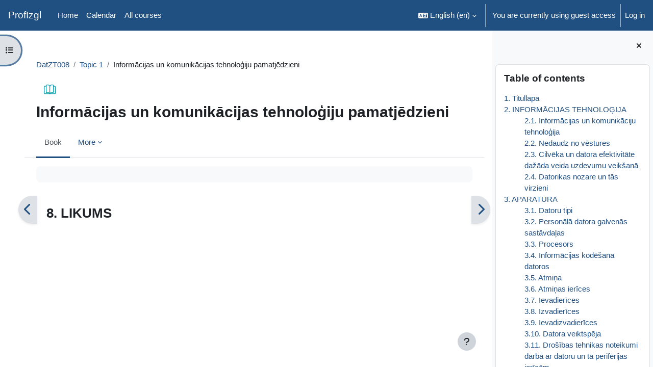

--- FILE ---
content_type: text/html; charset=utf-8
request_url: https://profizgl.lu.lv/mod/book/view.php?id=22319&chapterid=6894
body_size: 10226
content:
<!DOCTYPE html>

<html  dir="ltr" lang="en" xml:lang="en">
<head>
    <title>Informācijas un komunikācijas tehnoloģiju pamatjēdzieni: LIKUMS | ProfIzgl</title>
    <link rel="shortcut icon" href="https://profizgl.lu.lv/theme/image.php/boost/theme/1769068052/favicon" />
    <meta http-equiv="Content-Type" content="text/html; charset=utf-8" />
<meta name="keywords" content="moodle, Informācijas un komunikācijas tehnoloģiju pamatjēdzieni: LIKUMS | ProfIzgl" />
<link rel="stylesheet" type="text/css" href="https://profizgl.lu.lv/theme/yui_combo.php?rollup/3.18.1/yui-moodlesimple-min.css" /><script id="firstthemesheet" type="text/css">/** Required in order to fix style inclusion problems in IE with YUI **/</script><link rel="stylesheet" type="text/css" href="https://profizgl.lu.lv/theme/styles.php/boost/1769068052_1/all" />
<script>
//<![CDATA[
var M = {}; M.yui = {};
M.pageloadstarttime = new Date();
M.cfg = {"wwwroot":"https:\/\/profizgl.lu.lv","apibase":"https:\/\/profizgl.lu.lv\/r.php\/api","homeurl":{},"sesskey":"97zyftpe6g","sessiontimeout":"7200","sessiontimeoutwarning":1200,"themerev":"1769068052","slasharguments":1,"theme":"boost","iconsystemmodule":"core\/icon_system_fontawesome","jsrev":"1769068053","admin":"admin","svgicons":true,"usertimezone":"Europe\/London","language":"en","courseId":5,"courseContextId":27,"contextid":34495,"contextInstanceId":22319,"langrev":1769068054,"templaterev":"1769068053","siteId":1,"userId":1};var yui1ConfigFn = function(me) {if(/-skin|reset|fonts|grids|base/.test(me.name)){me.type='css';me.path=me.path.replace(/\.js/,'.css');me.path=me.path.replace(/\/yui2-skin/,'/assets/skins/sam/yui2-skin')}};
var yui2ConfigFn = function(me) {var parts=me.name.replace(/^moodle-/,'').split('-'),component=parts.shift(),module=parts[0],min='-min';if(/-(skin|core)$/.test(me.name)){parts.pop();me.type='css';min=''}
if(module){var filename=parts.join('-');me.path=component+'/'+module+'/'+filename+min+'.'+me.type}else{me.path=component+'/'+component+'.'+me.type}};
YUI_config = {"debug":false,"base":"https:\/\/profizgl.lu.lv\/lib\/yuilib\/3.18.1\/","comboBase":"https:\/\/profizgl.lu.lv\/theme\/yui_combo.php?","combine":true,"filter":null,"insertBefore":"firstthemesheet","groups":{"yui2":{"base":"https:\/\/profizgl.lu.lv\/lib\/yuilib\/2in3\/2.9.0\/build\/","comboBase":"https:\/\/profizgl.lu.lv\/theme\/yui_combo.php?","combine":true,"ext":false,"root":"2in3\/2.9.0\/build\/","patterns":{"yui2-":{"group":"yui2","configFn":yui1ConfigFn}}},"moodle":{"name":"moodle","base":"https:\/\/profizgl.lu.lv\/theme\/yui_combo.php?m\/1769068053\/","combine":true,"comboBase":"https:\/\/profizgl.lu.lv\/theme\/yui_combo.php?","ext":false,"root":"m\/1769068053\/","patterns":{"moodle-":{"group":"moodle","configFn":yui2ConfigFn}},"filter":null,"modules":{"moodle-core-dragdrop":{"requires":["base","node","io","dom","dd","event-key","event-focus","moodle-core-notification"]},"moodle-core-chooserdialogue":{"requires":["base","panel","moodle-core-notification"]},"moodle-core-notification":{"requires":["moodle-core-notification-dialogue","moodle-core-notification-alert","moodle-core-notification-confirm","moodle-core-notification-exception","moodle-core-notification-ajaxexception"]},"moodle-core-notification-dialogue":{"requires":["base","node","panel","escape","event-key","dd-plugin","moodle-core-widget-focusafterclose","moodle-core-lockscroll"]},"moodle-core-notification-alert":{"requires":["moodle-core-notification-dialogue"]},"moodle-core-notification-confirm":{"requires":["moodle-core-notification-dialogue"]},"moodle-core-notification-exception":{"requires":["moodle-core-notification-dialogue"]},"moodle-core-notification-ajaxexception":{"requires":["moodle-core-notification-dialogue"]},"moodle-core-event":{"requires":["event-custom"]},"moodle-core-lockscroll":{"requires":["plugin","base-build"]},"moodle-core-actionmenu":{"requires":["base","event","node-event-simulate"]},"moodle-core-maintenancemodetimer":{"requires":["base","node"]},"moodle-core-blocks":{"requires":["base","node","io","dom","dd","dd-scroll","moodle-core-dragdrop","moodle-core-notification"]},"moodle-core-handlebars":{"condition":{"trigger":"handlebars","when":"after"}},"moodle-core_availability-form":{"requires":["base","node","event","event-delegate","panel","moodle-core-notification-dialogue","json"]},"moodle-course-dragdrop":{"requires":["base","node","io","dom","dd","dd-scroll","moodle-core-dragdrop","moodle-core-notification","moodle-course-coursebase","moodle-course-util"]},"moodle-course-util":{"requires":["node"],"use":["moodle-course-util-base"],"submodules":{"moodle-course-util-base":{},"moodle-course-util-section":{"requires":["node","moodle-course-util-base"]},"moodle-course-util-cm":{"requires":["node","moodle-course-util-base"]}}},"moodle-course-categoryexpander":{"requires":["node","event-key"]},"moodle-course-management":{"requires":["base","node","io-base","moodle-core-notification-exception","json-parse","dd-constrain","dd-proxy","dd-drop","dd-delegate","node-event-delegate"]},"moodle-form-shortforms":{"requires":["node","base","selector-css3","moodle-core-event"]},"moodle-form-dateselector":{"requires":["base","node","overlay","calendar"]},"moodle-question-searchform":{"requires":["base","node"]},"moodle-question-chooser":{"requires":["moodle-core-chooserdialogue"]},"moodle-availability_completion-form":{"requires":["base","node","event","moodle-core_availability-form"]},"moodle-availability_date-form":{"requires":["base","node","event","io","moodle-core_availability-form"]},"moodle-availability_grade-form":{"requires":["base","node","event","moodle-core_availability-form"]},"moodle-availability_group-form":{"requires":["base","node","event","moodle-core_availability-form"]},"moodle-availability_grouping-form":{"requires":["base","node","event","moodle-core_availability-form"]},"moodle-availability_profile-form":{"requires":["base","node","event","moodle-core_availability-form"]},"moodle-mod_assign-history":{"requires":["node","transition"]},"moodle-mod_quiz-dragdrop":{"requires":["base","node","io","dom","dd","dd-scroll","moodle-core-dragdrop","moodle-core-notification","moodle-mod_quiz-quizbase","moodle-mod_quiz-util-base","moodle-mod_quiz-util-page","moodle-mod_quiz-util-slot","moodle-course-util"]},"moodle-mod_quiz-quizbase":{"requires":["base","node"]},"moodle-mod_quiz-toolboxes":{"requires":["base","node","event","event-key","io","moodle-mod_quiz-quizbase","moodle-mod_quiz-util-slot","moodle-core-notification-ajaxexception"]},"moodle-mod_quiz-util":{"requires":["node","moodle-core-actionmenu"],"use":["moodle-mod_quiz-util-base"],"submodules":{"moodle-mod_quiz-util-base":{},"moodle-mod_quiz-util-slot":{"requires":["node","moodle-mod_quiz-util-base"]},"moodle-mod_quiz-util-page":{"requires":["node","moodle-mod_quiz-util-base"]}}},"moodle-mod_quiz-autosave":{"requires":["base","node","event","event-valuechange","node-event-delegate","io-form","datatype-date-format"]},"moodle-mod_quiz-questionchooser":{"requires":["moodle-core-chooserdialogue","moodle-mod_quiz-util","querystring-parse"]},"moodle-mod_quiz-modform":{"requires":["base","node","event"]},"moodle-message_airnotifier-toolboxes":{"requires":["base","node","io"]},"moodle-editor_atto-rangy":{"requires":[]},"moodle-editor_atto-editor":{"requires":["node","transition","io","overlay","escape","event","event-simulate","event-custom","node-event-html5","node-event-simulate","yui-throttle","moodle-core-notification-dialogue","moodle-editor_atto-rangy","handlebars","timers","querystring-stringify"]},"moodle-editor_atto-plugin":{"requires":["node","base","escape","event","event-outside","handlebars","event-custom","timers","moodle-editor_atto-menu"]},"moodle-editor_atto-menu":{"requires":["moodle-core-notification-dialogue","node","event","event-custom"]},"moodle-report_eventlist-eventfilter":{"requires":["base","event","node","node-event-delegate","datatable","autocomplete","autocomplete-filters"]},"moodle-report_loglive-fetchlogs":{"requires":["base","event","node","io","node-event-delegate"]},"moodle-gradereport_history-userselector":{"requires":["escape","event-delegate","event-key","handlebars","io-base","json-parse","moodle-core-notification-dialogue"]},"moodle-qbank_editquestion-chooser":{"requires":["moodle-core-chooserdialogue"]},"moodle-tool_lp-dragdrop-reorder":{"requires":["moodle-core-dragdrop"]},"moodle-assignfeedback_editpdf-editor":{"requires":["base","event","node","io","graphics","json","event-move","event-resize","transition","querystring-stringify-simple","moodle-core-notification-dialog","moodle-core-notification-alert","moodle-core-notification-warning","moodle-core-notification-exception","moodle-core-notification-ajaxexception"]},"moodle-atto_accessibilitychecker-button":{"requires":["color-base","moodle-editor_atto-plugin"]},"moodle-atto_accessibilityhelper-button":{"requires":["moodle-editor_atto-plugin"]},"moodle-atto_align-button":{"requires":["moodle-editor_atto-plugin"]},"moodle-atto_bold-button":{"requires":["moodle-editor_atto-plugin"]},"moodle-atto_charmap-button":{"requires":["moodle-editor_atto-plugin"]},"moodle-atto_clear-button":{"requires":["moodle-editor_atto-plugin"]},"moodle-atto_collapse-button":{"requires":["moodle-editor_atto-plugin"]},"moodle-atto_emojipicker-button":{"requires":["moodle-editor_atto-plugin"]},"moodle-atto_emoticon-button":{"requires":["moodle-editor_atto-plugin"]},"moodle-atto_equation-button":{"requires":["moodle-editor_atto-plugin","moodle-core-event","io","event-valuechange","tabview","array-extras"]},"moodle-atto_h5p-button":{"requires":["moodle-editor_atto-plugin"]},"moodle-atto_html-codemirror":{"requires":["moodle-atto_html-codemirror-skin"]},"moodle-atto_html-beautify":{},"moodle-atto_html-button":{"requires":["promise","moodle-editor_atto-plugin","moodle-atto_html-beautify","moodle-atto_html-codemirror","event-valuechange"]},"moodle-atto_image-button":{"requires":["moodle-editor_atto-plugin"]},"moodle-atto_indent-button":{"requires":["moodle-editor_atto-plugin"]},"moodle-atto_italic-button":{"requires":["moodle-editor_atto-plugin"]},"moodle-atto_link-button":{"requires":["moodle-editor_atto-plugin"]},"moodle-atto_managefiles-usedfiles":{"requires":["node","escape"]},"moodle-atto_managefiles-button":{"requires":["moodle-editor_atto-plugin"]},"moodle-atto_media-button":{"requires":["moodle-editor_atto-plugin","moodle-form-shortforms"]},"moodle-atto_noautolink-button":{"requires":["moodle-editor_atto-plugin"]},"moodle-atto_orderedlist-button":{"requires":["moodle-editor_atto-plugin"]},"moodle-atto_recordrtc-recording":{"requires":["moodle-atto_recordrtc-button"]},"moodle-atto_recordrtc-button":{"requires":["moodle-editor_atto-plugin","moodle-atto_recordrtc-recording"]},"moodle-atto_rtl-button":{"requires":["moodle-editor_atto-plugin"]},"moodle-atto_strike-button":{"requires":["moodle-editor_atto-plugin"]},"moodle-atto_subscript-button":{"requires":["moodle-editor_atto-plugin"]},"moodle-atto_superscript-button":{"requires":["moodle-editor_atto-plugin"]},"moodle-atto_table-button":{"requires":["moodle-editor_atto-plugin","moodle-editor_atto-menu","event","event-valuechange"]},"moodle-atto_title-button":{"requires":["moodle-editor_atto-plugin"]},"moodle-atto_underline-button":{"requires":["moodle-editor_atto-plugin"]},"moodle-atto_undo-button":{"requires":["moodle-editor_atto-plugin"]},"moodle-atto_unorderedlist-button":{"requires":["moodle-editor_atto-plugin"]}}},"gallery":{"name":"gallery","base":"https:\/\/profizgl.lu.lv\/lib\/yuilib\/gallery\/","combine":true,"comboBase":"https:\/\/profizgl.lu.lv\/theme\/yui_combo.php?","ext":false,"root":"gallery\/1769068053\/","patterns":{"gallery-":{"group":"gallery"}}}},"modules":{"core_filepicker":{"name":"core_filepicker","fullpath":"https:\/\/profizgl.lu.lv\/lib\/javascript.php\/1769068053\/repository\/filepicker.js","requires":["base","node","node-event-simulate","json","async-queue","io-base","io-upload-iframe","io-form","yui2-treeview","panel","cookie","datatable","datatable-sort","resize-plugin","dd-plugin","escape","moodle-core_filepicker","moodle-core-notification-dialogue"]},"core_comment":{"name":"core_comment","fullpath":"https:\/\/profizgl.lu.lv\/lib\/javascript.php\/1769068053\/comment\/comment.js","requires":["base","io-base","node","json","yui2-animation","overlay","escape"]}},"logInclude":[],"logExclude":[],"logLevel":null};
M.yui.loader = {modules: {}};

//]]>
</script>

    <meta name="viewport" content="width=device-width, initial-scale=1.0">
</head>
<body  id="page-mod-book-view" class="format-topics limitedwidth  path-mod path-mod-book chrome dir-ltr lang-en yui-skin-sam yui3-skin-sam profizgl-lu-lv pagelayout-incourse course-5 context-34495 cmid-22319 cm-type-book category-1 theme uses-drawers drawer-open-index">
<div class="toast-wrapper mx-auto py-0 fixed-top" role="status" aria-live="polite"></div>
<div id="page-wrapper" class="d-print-block">

    <div>
    <a class="sr-only sr-only-focusable" href="#maincontent">Skip to main content</a>
</div><script src="https://profizgl.lu.lv/lib/javascript.php/1769068053/lib/polyfills/polyfill.js"></script>
<script src="https://profizgl.lu.lv/theme/yui_combo.php?rollup/3.18.1/yui-moodlesimple-min.js"></script><script src="https://profizgl.lu.lv/lib/javascript.php/1769068053/lib/javascript-static.js"></script>
<script>
//<![CDATA[
document.body.className += ' jsenabled';
//]]>
</script>



    <nav class="navbar fixed-top navbar-light bg-white navbar-expand" aria-label="Site navigation">
        <div class="container-fluid">
            <button class="navbar-toggler aabtn d-block d-md-none px-1 my-1 border-0" data-toggler="drawers" data-action="toggle" data-target="theme_boost-drawers-primary">
                <span class="navbar-toggler-icon"></span>
                <span class="sr-only">Side panel</span>
            </button>
    
            <a href="https://profizgl.lu.lv/" class="navbar-brand d-none d-md-flex align-items-center m-0 me-4 p-0 aabtn">
    
                    ProfIzgl
            </a>
                <div class="primary-navigation">
                    <nav class="moremenu navigation">
                        <ul id="moremenu-6976ce4bdc56e-navbar-nav" role="menubar" class="nav more-nav navbar-nav">
                                    <li data-key="home" class="nav-item" role="none" data-forceintomoremenu="false">
                                                <a role="menuitem" class="nav-link  "
                                                    href="https://profizgl.lu.lv/"
                                                    
                                                    
                                                    data-disableactive="true"
                                                    tabindex="-1"
                                                >
                                                    Home
                                                </a>
                                    </li>
                                    <li data-key="calendar" class="nav-item" role="none" data-forceintomoremenu="false">
                                                <a role="menuitem" class="nav-link  "
                                                    href="https://profizgl.lu.lv/calendar/view.php?view=month"
                                                    
                                                    
                                                    data-disableactive="true"
                                                    tabindex="-1"
                                                >
                                                    Calendar
                                                </a>
                                    </li>
                                    <li data-key="" class="nav-item" role="none" data-forceintomoremenu="false">
                                                <a role="menuitem" class="nav-link  "
                                                    href="https://profizgl.lu.lv/course/index.php"
                                                    
                                                    
                                                    data-disableactive="true"
                                                    tabindex="-1"
                                                >
                                                    All courses
                                                </a>
                                    </li>
                            <li role="none" class="nav-item dropdown dropdownmoremenu d-none" data-region="morebutton">
                                <a class="dropdown-toggle nav-link " href="#" id="moremenu-dropdown-6976ce4bdc56e" role="menuitem" data-toggle="dropdown" aria-haspopup="true" aria-expanded="false" tabindex="-1">
                                    More
                                </a>
                                <ul class="dropdown-menu dropdown-menu-left" data-region="moredropdown" aria-labelledby="moremenu-dropdown-6976ce4bdc56e" role="menu">
                                </ul>
                            </li>
                        </ul>
                    </nav>
                </div>
    
    
            <div id="usernavigation" class="navbar-nav ms-auto h-100">
                    <div class="langmenu">
                        <div class="dropdown show">
                            <a href="#" role="button" id="lang-menu-toggle" data-toggle="dropdown" aria-label="Language" aria-haspopup="true" aria-controls="lang-action-menu" class="btn dropdown-toggle">
                                <i class="icon fa fa-language fa-fw me-1" aria-hidden="true"></i>
                                <span class="langbutton">
                                    English ‎(en)‎
                                </span>
                                <b class="caret"></b>
                            </a>
                            <div role="menu" aria-labelledby="lang-menu-toggle" id="lang-action-menu" class="dropdown-menu dropdown-menu-right">
                                        <a href="#" class="dropdown-item ps-5" role="menuitem" aria-current="true"
                                                >
                                            English ‎(en)‎
                                        </a>
                                        <a href="https://profizgl.lu.lv/mod/book/view.php?id=22319&amp;chapterid=6894&amp;lang=lv" class="dropdown-item ps-5" role="menuitem" 
                                                lang="lv" >
                                            Latviešu ‎(lv)‎
                                        </a>
                            </div>
                        </div>
                    </div>
                    <div class="divider border-start h-75 align-self-center mx-1"></div>
                
                <div class="d-flex align-items-stretch usermenu-container" data-region="usermenu">
                        <div class="usermenu">
                                <span class="login ps-2">
                                        You are currently using guest access
                                        <div class="divider border-start h-75 align-self-center mx-2"></div>
                                        <a href="https://profizgl.lu.lv/login/index.php">Log in</a>
                                </span>
                        </div>
                </div>
                
            </div>
        </div>
    </nav>
    

<div  class="drawer drawer-left drawer-primary d-print-none not-initialized" data-region="fixed-drawer" id="theme_boost-drawers-primary" data-preference="" data-state="show-drawer-primary" data-forceopen="0" data-close-on-resize="1">
    <div class="drawerheader">
        <button
            class="btn drawertoggle icon-no-margin hidden"
            data-toggler="drawers"
            data-action="closedrawer"
            data-target="theme_boost-drawers-primary"
            data-toggle="tooltip"
            data-placement="right"
            title="Close drawer"
        >
            <i class="icon fa fa-xmark fa-fw " aria-hidden="true" ></i>
        </button>
                <a
            href="https://profizgl.lu.lv/"
            title="ProfIzgl"
            data-region="site-home-link"
            class="aabtn text-reset d-flex align-items-center py-1 h-100"
        >
                <span class="sitename" title="ProfIzgl">ProfIzgl</span>
        </a>

        <div class="drawerheadercontent hidden">
            
        </div>
    </div>
    <div class="drawercontent drag-container" data-usertour="scroller">
                <div class="list-group">
                <a href="https://profizgl.lu.lv/" class="list-group-item list-group-item-action  " >
                    Home
                </a>
                <a href="https://profizgl.lu.lv/calendar/view.php?view=month" class="list-group-item list-group-item-action  " >
                    Calendar
                </a>
                <a href="https://profizgl.lu.lv/course/index.php" class="list-group-item list-group-item-action  " >
                    All courses
                </a>
        </div>

    </div>
</div>
        <div  class="drawer drawer-left show d-print-none not-initialized" data-region="fixed-drawer" id="theme_boost-drawers-courseindex" data-preference="drawer-open-index" data-state="show-drawer-left" data-forceopen="0" data-close-on-resize="0">
    <div class="drawerheader">
        <button
            class="btn drawertoggle icon-no-margin hidden"
            data-toggler="drawers"
            data-action="closedrawer"
            data-target="theme_boost-drawers-courseindex"
            data-toggle="tooltip"
            data-placement="right"
            title="Close course index"
        >
            <i class="icon fa fa-xmark fa-fw " aria-hidden="true" ></i>
        </button>
        
        <div class="drawerheadercontent hidden">
                            <div id="courseindexdrawercontrols" class="dropdown">
                    <button class="btn btn-icon rounded-circle mx-2"
                            id="courseindexdrawercontrolsmenubutton"
                            type="button"
                            data-toggle="dropdown"
                            aria-haspopup="true"
                            aria-expanded="false"
                            title="Course index options"
                            aria-label="Course index options"
                            aria-controls="courseindexdrawercontrolsmenu">
                        <i class="icon fa fa-ellipsis-v fa-fw m-0" aria-hidden="true"></i>
                    </button>
                    <div class="dropdown-menu dropdown-menu-right" role="menu" id="courseindexdrawercontrolsmenu" aria-labelledby="courseindexdrawercontrolsmenubutton">
                        <a class="dropdown-item"
                           href="#"
                           data-action="expandallcourseindexsections"
                           role="menuitem"
                        >
                            <i class="icon fa fa-angles-down fa-fw " aria-hidden="true" ></i>
                            Expand all
                        </a>
                        <a class="dropdown-item"
                           href="#"
                           data-action="collapseallcourseindexsections"
                           role="menuitem"
                        >
                            <span class="dir-rtl-hide"><i class="icon fa fa-angles-right fa-fw " aria-hidden="true" ></i></span>
                            <span class="dir-ltr-hide"><i class="icon fa fa-angles-left fa-fw " aria-hidden="true" ></i></span>
                            Collapse all
                        </a>
                    </div>
                </div>

        </div>
    </div>
    <div class="drawercontent drag-container" data-usertour="scroller">
                        <nav id="courseindex" class="courseindex">
    <div id="courseindex-content">
        <div data-region="loading-placeholder-content" aria-hidden="true" id="course-index-placeholder">
            <ul class="placeholders list-unstyled px-5">
                <li>
                    <div class="col-md-6 p-0 d-flex align-items-center">
                        <div class="bg-pulse-grey rounded-circle me-2"></div>
                        <div class="bg-pulse-grey w-100"></div>
                    </div>
                </li>
                <li>
                    <div class="col-md-6 p-0 d-flex align-items-center">
                        <div class="bg-pulse-grey rounded-circle me-2"></div>
                        <div class="bg-pulse-grey w-100"></div>
                    </div>
                </li>
                <li>
                    <div class="col-md-6 p-0 d-flex align-items-center">
                        <div class="bg-pulse-grey rounded-circle me-2"></div>
                        <div class="bg-pulse-grey w-100"></div>
                    </div>
                </li>
                <li>
                    <div class="col-md-6 p-0 d-flex align-items-center">
                        <div class="bg-pulse-grey rounded-circle me-2"></div>
                        <div class="bg-pulse-grey w-100"></div>
                    </div>
                </li>
            </ul>
        </div>
    </div>
</nav>

    </div>
</div>
        <div  class="drawer drawer-right d-print-none not-initialized" data-region="fixed-drawer" id="theme_boost-drawers-blocks" data-preference="drawer-open-block" data-state="show-drawer-right" data-forceopen="1" data-close-on-resize="1">
    <div class="drawerheader">
        <button
            class="btn drawertoggle icon-no-margin hidden"
            data-toggler="drawers"
            data-action="closedrawer"
            data-target="theme_boost-drawers-blocks"
            data-toggle="tooltip"
            data-placement="left"
            title="Close block drawer"
        >
            <i class="icon fa fa-xmark fa-fw " aria-hidden="true" ></i>
        </button>
        
        <div class="drawerheadercontent hidden">
            
        </div>
    </div>
    <div class="drawercontent drag-container" data-usertour="scroller">
                        <div class="d-print-none">
                    
                    <aside id="block-region-side-pre" class="block-region" data-blockregion="side-pre" data-droptarget="1" aria-labelledby="side-pre-block-region-heading"><h2 class="sr-only" id="side-pre-block-region-heading">Blocks</h2><a href="#sb-1" class="sr-only sr-only-focusable">Skip Table of contents</a>

<section id="block-6976ce4bceacd"
     class=" block block_book_toc block_fake  card mb-3"
     
     data-block="_fake"
     data-instance-id="fakeid-6976ce4bceacf"
          aria-labelledby="instance-fakeid-6976ce4bceacf-header"
     >

    <div class="card-body p-3">

            <h3 id="instance-fakeid-6976ce4bceacf-header" class="h5 card-title d-inline">Table of contents</h3>


        <div class="card-text content mt-3">
            <div class="book_toc book_toc_numbered clearfix"><ul><li><a title="Titullapa" class="" href="view.php?id=22319&amp;chapterid=6920">1. Titullapa</a></li><li><a title="INFORMĀCIJAS TEHNOLOĢIJA" class="" href="view.php?id=22319&amp;chapterid=6899">2. INFORMĀCIJAS TEHNOLOĢIJA</a><ul><li><a title="Informācijas un komunikāciju tehnoloģija" class="" href="view.php?id=22319&amp;chapterid=6855">2.1. Informācijas un komunikāciju tehnoloģija</a></li><li><a title="Nedaudz no vēstures" class="" href="view.php?id=22319&amp;chapterid=6856">2.2. Nedaudz no vēstures</a></li><li><a title="Cilvēka un datora efektivitāte dažāda veida uzdevumu veikšanā" class="" href="view.php?id=22319&amp;chapterid=6857">2.3. Cilvēka un datora efektivitāte dažāda veida uzdevumu veikšanā</a></li><li><a title="Datorikas nozare un tās virzieni" class="" href="view.php?id=22319&amp;chapterid=6858">2.4. Datorikas nozare un tās virzieni</a></li></ul></li><li><a title="APARATŪRA" class="" href="view.php?id=22319&amp;chapterid=6859">3. APARATŪRA</a><ul><li><a title="Datoru tipi" class="" href="view.php?id=22319&amp;chapterid=6860">3.1. Datoru tipi</a></li><li><a title="Personālā datora galvenās sastāvdaļas" class="" href="view.php?id=22319&amp;chapterid=6861">3.2. Personālā datora galvenās sastāvdaļas</a></li><li><a title="Procesors" class="" href="view.php?id=22319&amp;chapterid=6862">3.3. Procesors</a></li><li><a title="Informācijas kodēšana datoros" class="" href="view.php?id=22319&amp;chapterid=6863">3.4. Informācijas kodēšana datoros</a></li><li><a title="Atmiņa" class="" href="view.php?id=22319&amp;chapterid=6864">3.5. Atmiņa</a></li><li><a title="Atmiņas ierīces" class="" href="view.php?id=22319&amp;chapterid=6865">3.6. Atmiņas ierīces</a></li><li><a title="Ievadierīces" class="" href="view.php?id=22319&amp;chapterid=6866">3.7. Ievadierīces</a></li><li><a title="Izvadierīces" class="" href="view.php?id=22319&amp;chapterid=6867">3.8. Izvadierīces</a></li><li><a title="Ievadizvadierīces" class="" href="view.php?id=22319&amp;chapterid=6868">3.9. Ievadizvadierīces</a></li><li><a title="Datora veiktspēja" class="" href="view.php?id=22319&amp;chapterid=6869">3.10. Datora veiktspēja</a></li><li><a title="Drošības tehnikas noteikumi darbā ar datoru un tā perifērijas ierīcēm" class="" href="view.php?id=22319&amp;chapterid=6870">3.11. Drošības tehnikas noteikumi darbā ar datoru un tā perifērijas ierīcēm</a></li></ul></li><li><a title="PROGRAMMATŪRA" class="" href="view.php?id=22319&amp;chapterid=6871">4. PROGRAMMATŪRA</a><ul><li><a title="Datora programmvadības princips" class="" href="view.php?id=22319&amp;chapterid=6872">4.1. Datora programmvadības princips</a></li><li><a title="Programmatūras iedalījums" class="" href="view.php?id=22319&amp;chapterid=6873">4.2. Programmatūras iedalījums</a></li><li><a title="Operētājsistēmu programmatūra" class="" href="view.php?id=22319&amp;chapterid=6874">4.3. Operētājsistēmu programmatūra</a></li><li><a title="Lietojumprogrammatūra" class="" href="view.php?id=22319&amp;chapterid=6875">4.4. Lietojumprogrammatūra</a></li><li><a title="Programmatūras versijas" class="" href="view.php?id=22319&amp;chapterid=6876">4.5. Programmatūras versijas</a></li><li><a title="Programmas datora lietotājiem ar īpašām vajadzībām" class="" href="view.php?id=22319&amp;chapterid=6877">4.6. Programmas datora lietotājiem ar īpašām vajadzībām</a></li><li><a title="Lietotāja saskarne" class="" href="view.php?id=22319&amp;chapterid=6878">4.7. Lietotāja saskarne</a></li></ul></li><li><a title="DATORTĪKLI" class="" href="view.php?id=22319&amp;chapterid=6879">5. DATORTĪKLI</a><ul><li><a title="Datortīklu veidi" class="" href="view.php?id=22319&amp;chapterid=6880">5.1. Datortīklu veidi</a></li><li><a title="Datu pārraide" class="" href="view.php?id=22319&amp;chapterid=6881">5.2. Datu pārraide</a></li><li><a title="Interneta pieslēguma tipi" class="" href="view.php?id=22319&amp;chapterid=6882">5.3. Interneta pieslēguma tipi</a></li><li><a title="Pieslēguma veidi" class="" href="view.php?id=22319&amp;chapterid=6883">5.4. Pieslēguma veidi</a></li></ul></li><li><a title="IKT IZMANTOŠANA IKDIENĀ" class="" href="view.php?id=22319&amp;chapterid=6884">6. IKT IZMANTOŠANA IKDIENĀ</a><ul><li><a title="E- pasaule" class="" href="view.php?id=22319&amp;chapterid=6885">6.1. E- pasaule</a></li><li><a title="Komunikācija" class="" href="view.php?id=22319&amp;chapterid=6886">6.2. Komunikācija</a></li><li><a title="Drošība internetā" class="" href="view.php?id=22319&amp;chapterid=6887">6.3. Drošība internetā</a></li><li><a title="Veselība" class="" href="view.php?id=22319&amp;chapterid=6888">6.4. Veselība</a></li><li><a title="Vide" class="" href="view.php?id=22319&amp;chapterid=6889">6.5. Vide</a></li></ul></li><li><a title="DROŠĪBA" class="" href="view.php?id=22319&amp;chapterid=6890">7. DROŠĪBA</a><ul><li><a title="Identifikācija" class="" href="view.php?id=22319&amp;chapterid=6891">7.1. Identifikācija</a></li><li><a title="Datu drošība" class="" href="view.php?id=22319&amp;chapterid=6892">7.2. Datu drošība</a></li><li><a title="Datorvīrusi" class="" href="view.php?id=22319&amp;chapterid=6893">7.3. Datorvīrusi</a></li></ul></li><li><strong class="">8. LIKUMS</strong><ul><li><a title="Autortiesības" class="" href="view.php?id=22319&amp;chapterid=6895">8.1. Autortiesības</a></li><li><a title="Programmatūras licence" class="" href="view.php?id=22319&amp;chapterid=6896">8.2. Programmatūras licence</a></li><li><a title="Programmatūras tipi" class="" href="view.php?id=22319&amp;chapterid=6897">8.3. Programmatūras tipi</a></li><li><a title="Datu aizsardzība" class="" href="view.php?id=22319&amp;chapterid=6898">8.4. Datu aizsardzība</a></li></ul></li></ul></div>
            <div class="footer"></div>
            
        </div>

    </div>

</section>

  <span id="sb-1"></span></aside>
                </div>

    </div>
</div>
    <div id="page" data-region="mainpage" data-usertour="scroller" class="drawers show-drawer-left  drag-container">
        <div id="topofscroll" class="main-inner">
            <div class="drawer-toggles d-flex">
                    <div class="drawer-toggler drawer-left-toggle open-nav d-print-none">
                        <button
                            class="btn icon-no-margin"
                            data-toggler="drawers"
                            data-action="toggle"
                            data-target="theme_boost-drawers-courseindex"
                            data-toggle="tooltip"
                            data-placement="right"
                            title="Open course index"
                        >
                            <span class="sr-only">Open course index</span>
                            <i class="icon fa fa-list fa-fw " aria-hidden="true" ></i>
                        </button>
                    </div>
                    <div class="drawer-toggler drawer-right-toggle ms-auto d-print-none">
                        <button
                            class="btn icon-no-margin"
                            data-toggler="drawers"
                            data-action="toggle"
                            data-target="theme_boost-drawers-blocks"
                            data-toggle="tooltip"
                            data-placement="right"
                            title="Open block drawer"
                        >
                            <span class="sr-only">Open block drawer</span>
                            <span class="dir-rtl-hide"><i class="icon fa fa-chevron-left fa-fw " aria-hidden="true" ></i></span>
                            <span class="dir-ltr-hide"><i class="icon fa fa-chevron-right fa-fw " aria-hidden="true" ></i></span>
                        </button>
                    </div>
            </div>
            <header id="page-header" class="header-maxwidth d-print-none">
    <div class="w-100">
        <div class="d-flex flex-wrap">
            <div id="page-navbar">
                <nav aria-label="Breadcrumb">
    <ol class="breadcrumb">
                <li class="breadcrumb-item">
                    <a href="https://profizgl.lu.lv/course/view.php?id=5"
                        
                        title="DatZT008 : Informātikas apguves iespējas profesionālajās izglītības iestādēs"
                        
                    >
                        DatZT008
                    </a>
                </li>
        
                <li class="breadcrumb-item">
                    <a href="https://profizgl.lu.lv/course/section.php?id=27"
                        
                        
                        data-section-name-for="27" 
                    >
                        Topic 1
                    </a>
                </li>
        
                <li class="breadcrumb-item">
                    <span >
                        Informācijas un komunikācijas tehnoloģiju pamatjēdzieni
                    </span>
                </li>
        </ol>
</nav>
            </div>
            <div class="ms-auto d-flex">
                
            </div>
            <div id="course-header">
                
            </div>
        </div>
        <div class="d-flex align-items-center">
            <div class="me-auto d-flex flex-column">
                <div>
                    <div class="page-context-header d-flex flex-wrap align-items-center mb-2">
    <div class="page-header-image">
        <div class="content activityiconcontainer icon-size-6 modicon_book"><img class="icon activityicon " aria-hidden="true" src="https://profizgl.lu.lv/theme/image.php/boost/book/1769068052/monologo?filtericon=1" alt="" /></div>
    </div>
    <div class="page-header-headings">
        <h1 class="h2 mb-0">Informācijas un komunikācijas tehnoloģiju pamatjēdzieni</h1>
    </div>
</div>
                </div>
                <div>
                </div>
            </div>
            <div class="header-actions-container ms-auto" data-region="header-actions-container">
            </div>
        </div>
    </div>
</header>
                <div class="secondary-navigation d-print-none">
                    <nav class="moremenu navigation">
                        <ul id="moremenu-6976ce4bdbd40-nav-tabs" role="menubar" class="nav more-nav nav-tabs">
                                        <li data-key="modulepage" class="nav-item" role="none" data-forceintomoremenu="false">
                                                    <a role="menuitem" class="nav-link active active_tree_node "
                                                        href="https://profizgl.lu.lv/mod/book/view.php?id=22319"
                                                        
                                                        aria-current="true"
                                                        data-disableactive="true"
                                                        
                                                    >
                                                        Book
                                                    </a>
                                        </li>
                                        <li data-key="printbook" class="nav-item" role="none" data-forceintomoremenu="true">
                                                    <a role="menuitem" class="nav-link " id="action_link6976ce4bd5a3b1"  href="https://profizgl.lu.lv/mod/book/tool/print/index.php?id=22319"
                                                        
                                                        data-disableactive="true" tabindex="-1"
                                                    >
                                                        Print book<i class="icon fa fa-arrow-up-right-from-square fa-fw ml-1" aria-hidden="true"  title="Opens in new window"></i><span class="sr-only"> (Opens in new window)</span>
                                                    </a>
                                        </li>
                                        <li data-key="printchapter" class="nav-item" role="none" data-forceintomoremenu="true">
                                                    <a role="menuitem" class="nav-link " id="action_link6976ce4bd5a3b2"  href="https://profizgl.lu.lv/mod/book/tool/print/index.php?id=22319&amp;chapterid=6894"
                                                        
                                                        data-disableactive="true" tabindex="-1"
                                                    >
                                                        Print this chapter<i class="icon fa fa-arrow-up-right-from-square fa-fw ml-1" aria-hidden="true"  title="Opens in new window"></i><span class="sr-only"> (Opens in new window)</span>
                                                    </a>
                                        </li>
                            <li role="none" class="nav-item dropdown dropdownmoremenu d-none" data-region="morebutton">
                                <a class="dropdown-toggle nav-link " href="#" id="moremenu-dropdown-6976ce4bdbd40" role="menuitem" data-toggle="dropdown" aria-haspopup="true" aria-expanded="false" tabindex="-1">
                                    More
                                </a>
                                <ul class="dropdown-menu dropdown-menu-left" data-region="moredropdown" aria-labelledby="moremenu-dropdown-6976ce4bdbd40" role="menu">
                                </ul>
                            </li>
                        </ul>
                    </nav>
                </div>
            <div id="page-content" class="pb-3 d-print-block">
                <div id="region-main-box">
                    <div id="region-main">

                        <span class="notifications" id="user-notifications"></span>
                            <span id="maincontent"></span>
                            <div class="activity-header" data-for="page-activity-header">
                                    <span class="sr-only">Completion requirements</span>
                                    <div data-region="activity-information" data-activityname="Informācijas un komunikācijas tehnoloģiju pamatjēdzieni" class="activity-information">


</div>
                                    <div class="activity-description" id="intro">
                                        <div class="no-overflow"><p></p></div>
                                    </div>
                                </div>
                        <div role="main"><div id="mod_book-chaptersnavigation"><div class="container-fluid tertiary-navigation">
    <div class="row">
            <div class="navitem">
                <a class="btn btn-link btn-previous" href="https://profizgl.lu.lv/mod/book/view.php?id=22319&amp;chapterid=6893#mod_book-chapter" title="Previous" aria-label="Previous">
                    <i class="icon fa fa-chevron-left fa-fw " aria-hidden="true" ></i>
                </a>
            </div>
            <div class="navitem ms-auto">
                <a class="btn btn-link btn-next" href="https://profizgl.lu.lv/mod/book/view.php?id=22319&amp;chapterid=6895#mod_book-chapter" title="Next" aria-label="Next">
                    <i class="icon fa fa-chevron-right fa-fw " aria-hidden="true" ></i>
                </a>
            </div>
    </div>
</div></div><div id="mod_book-chapter" class="box py-3 generalbox book_content"><h3>8. LIKUMS</h3></div></div>
                        
                        

                    </div>
                </div>
            </div>
        </div>
        
        <footer id="page-footer" class="footer-popover bg-white">
            <div data-region="footer-container-popover">
                <button class="btn btn-icon bg-secondary icon-no-margin btn-footer-popover" data-action="footer-popover" aria-label="Show footer">
                    <i class="icon fa fa-question fa-fw " aria-hidden="true" ></i>
                </button>
            </div>
            <div class="footer-content-popover container" data-region="footer-content-popover">
                <div class="footer-section p-3 border-bottom">
                    <div class="logininfo">
                        <div class="logininfo">You are currently using guest access (<a href="https://profizgl.lu.lv/login/index.php">Log in</a>)</div>
                    </div>
                    <div class="tool_usertours-resettourcontainer">
                    </div>
        
                    <div class="tool_dataprivacy"><a href="https://profizgl.lu.lv/admin/tool/dataprivacy/summary.php">Data retention summary</a></div>
                    <script>
//<![CDATA[
var require = {
    baseUrl : 'https://profizgl.lu.lv/lib/requirejs.php/1769068053/',
    // We only support AMD modules with an explicit define() statement.
    enforceDefine: true,
    skipDataMain: true,
    waitSeconds : 0,

    paths: {
        jquery: 'https://profizgl.lu.lv/lib/javascript.php/1769068053/lib/jquery/jquery-3.7.1.min',
        jqueryui: 'https://profizgl.lu.lv/lib/javascript.php/1769068053/lib/jquery/ui-1.13.2/jquery-ui.min',
        jqueryprivate: 'https://profizgl.lu.lv/lib/javascript.php/1769068053/lib/requirejs/jquery-private'
    },

    // Custom jquery config map.
    map: {
      // '*' means all modules will get 'jqueryprivate'
      // for their 'jquery' dependency.
      '*': { jquery: 'jqueryprivate' },

      // 'jquery-private' wants the real jQuery module
      // though. If this line was not here, there would
      // be an unresolvable cyclic dependency.
      jqueryprivate: { jquery: 'jquery' }
    }
};

//]]>
</script>
<script src="https://profizgl.lu.lv/lib/javascript.php/1769068053/lib/requirejs/require.min.js"></script>
<script>
//<![CDATA[
M.util.js_pending("core/first");
require(['core/first'], function() {
require(['core/prefetch'])
;
require(["media_videojs/loader"], function(loader) {
    loader.setUp('en');
});;
M.util.js_pending('filter_glossary/autolinker'); require(['filter_glossary/autolinker'], function(amd) {amd.init(); M.util.js_complete('filter_glossary/autolinker');});;
M.util.js_pending('filter_mathjaxloader/loader'); require(['filter_mathjaxloader/loader'], function(amd) {amd.configure({"mathjaxconfig":"\n\n","lang":"en"}); M.util.js_complete('filter_mathjaxloader/loader');});;
M.util.js_pending('core_courseformat/courseeditor'); require(['core_courseformat/courseeditor'], function(amd) {amd.setViewFormat("5", {"editing":false,"supportscomponents":true,"statekey":"1769068053_1769393739","overriddenStrings":[]}); M.util.js_complete('core_courseformat/courseeditor');});;

require(['core_courseformat/local/courseindex/placeholder'], function(component) {
    component.init('course-index-placeholder');
});
;

require(['core_courseformat/local/courseindex/drawer'], function(component) {
    component.init('courseindex');
});
;
M.util.js_pending('core_courseformat/local/content/activity_header'); require(['core_courseformat/local/content/activity_header'], function(amd) {amd.init(); M.util.js_complete('core_courseformat/local/content/activity_header');});;

    require(['core/moremenu'], function(moremenu) {
        moremenu(document.querySelector('#moremenu-6976ce4bdc56e-navbar-nav'));
    });
;

    require(['core/usermenu'], function(UserMenu) {
        UserMenu.init();
    });
;

M.util.js_pending('theme_boost/drawers:load');
require(['theme_boost/drawers'], function() {
    M.util.js_complete('theme_boost/drawers:load');
});
;

    require(['theme_boost/courseindexdrawercontrols'], function(component) {
    component.init('courseindexdrawercontrols');
    });
;

M.util.js_pending('theme_boost/drawers:load');
require(['theme_boost/drawers'], function() {
    M.util.js_complete('theme_boost/drawers:load');
});
;

M.util.js_pending('theme_boost/drawers:load');
require(['theme_boost/drawers'], function() {
    M.util.js_complete('theme_boost/drawers:load');
});
;

    require(['core/yui'], function(Y) {
            Y.on('click', openpopup, '#action_link6976ce4bd5a3b1', null, {"url":"https:\/\/profizgl.lu.lv\/mod\/book\/tool\/print\/index.php?id=22319","name":"popup","options":"height=400,width=500,top=0,left=0,menubar=0,location=0,scrollbars,resizable,toolbar,status,directories=0,fullscreen=0,dependent"});
    });
;

    require(['core/yui'], function(Y) {
            Y.on('click', openpopup, '#action_link6976ce4bd5a3b2', null, {"url":"https:\/\/profizgl.lu.lv\/mod\/book\/tool\/print\/index.php?id=22319&chapterid=6894","name":"popup","options":"height=400,width=500,top=0,left=0,menubar=0,location=0,scrollbars,resizable,toolbar,status,directories=0,fullscreen=0,dependent"});
    });
;

    require(['core/moremenu'], function(moremenu) {
        moremenu(document.querySelector('#moremenu-6976ce4bdbd40-nav-tabs'));
    });
;

require(['theme_boost/footer-popover'], function(FooterPopover) {
    FooterPopover.init();
});
;

M.util.js_pending('theme_boost/loader');
require(['theme_boost/loader', 'theme_boost/drawer'], function(Loader, Drawer) {
    Drawer.init();
    M.util.js_complete('theme_boost/loader');
});
;

require(['jquery'], function($) {
    $('.tag_list .tagmorelink').click(function(e) {
        e.preventDefault();
        $(this).closest('.tag_list').removeClass('hideoverlimit');
    });
    $('.tag_list .taglesslink').click(function(e) {
        e.preventDefault();
        $(this).closest('.tag_list').addClass('hideoverlimit');
    });
});
;
M.util.js_pending('core/notification'); require(['core/notification'], function(amd) {amd.init(34495, []); M.util.js_complete('core/notification');});;
M.util.js_pending('core/log'); require(['core/log'], function(amd) {amd.setConfig({"level":"warn"}); M.util.js_complete('core/log');});;
M.util.js_pending('core/page_global'); require(['core/page_global'], function(amd) {amd.init(); M.util.js_complete('core/page_global');});;
M.util.js_pending('core/utility'); require(['core/utility'], function(amd) {M.util.js_complete('core/utility');});;
M.util.js_pending('core/storage_validation'); require(['core/storage_validation'], function(amd) {amd.init(1352973566); M.util.js_complete('core/storage_validation');});
    M.util.js_complete("core/first");
});
//]]>
</script>
<script src="https://cdn.jsdelivr.net/npm/mathjax@2.7.9/MathJax.js?delayStartupUntil=configured"></script>
<script>
//<![CDATA[
M.str = {"moodle":{"lastmodified":"Last modified","name":"Name","error":"Error","info":"Information","yes":"Yes","no":"No","cancel":"Cancel","confirm":"Confirm","areyousure":"Are you sure?","closebuttontitle":"Close","unknownerror":"Unknown error","file":"File","url":"URL","collapseall":"Collapse all","expandall":"Expand all"},"repository":{"type":"Type","size":"Size","invalidjson":"Invalid JSON string","nofilesattached":"No files attached","filepicker":"File picker","logout":"Logout","nofilesavailable":"No files available","norepositoriesavailable":"Sorry, none of your current repositories can return files in the required format.","fileexistsdialogheader":"File exists","fileexistsdialog_editor":"A file with that name has already been attached to the text you are editing.","fileexistsdialog_filemanager":"A file with that name has already been attached","renameto":"Rename to \"{$a}\"","referencesexist":"There are {$a} links to this file","select":"Select"},"admin":{"confirmdeletecomments":"Are you sure you want to delete the selected comment(s)?","confirmation":"Confirmation"},"debug":{"debuginfo":"Debug info","line":"Line","stacktrace":"Stack trace"},"langconfig":{"labelsep":": "}};
//]]>
</script>
<script>
//<![CDATA[
(function() {M.util.help_popups.setup(Y);
 M.util.js_pending('random6976ce4bd5a3b4'); Y.on('domready', function() { M.util.js_complete("init");  M.util.js_complete('random6976ce4bd5a3b4'); });
})();
//]]>
</script>

                </div>
                <div class="footer-section p-3">
                    <div>Powered by <a href="https://moodle.com">Moodle</a></div>
                </div>
            </div>
        
            <div class="footer-content-debugging footer-dark bg-dark text-light">
                <div class="container-fluid footer-dark-inner">
                    
                </div>
            </div>
        </footer>
    </div>
    
</div>


</body></html>